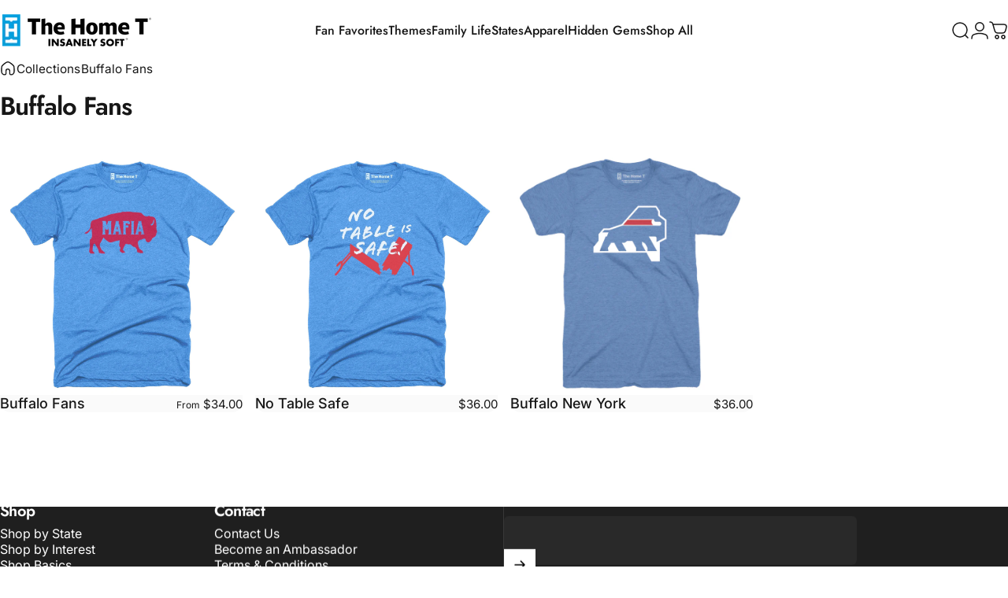

--- FILE ---
content_type: text/css
request_url: https://www.thehomet.com/cdn/shop/t/334/assets/cookie-banner.css?v=143262193133466107921761833747
body_size: -422
content:
.touch .has-cookie-banner{touch-action:none}.js .cookie-modal .overlay,.js .cookie-modal[active] .overlay{background-color:transparent;pointer-events:none}.cookie-modal .drawer__header{border-block-end:0;padding:0}.cookie-modal .drawer__inner{-webkit-backdrop-filter:blur(6px);backdrop-filter:blur(6px);background-color:rgb(var(--color-background)/ .9);border:1px solid rgb(var(--color-border))}.cookie-banner>*+*:not(.spacing-section){margin-block-start:var(--sp-4)}.cookie-modal .text-center :is(.heading,.cookie__flex){justify-content:center}.cookie-modal .text-right :is(.heading,.cookie__flex){justify-content:flex-end}@media screen and (max-width: 639px){.js .cookie-modal .drawer__inner{height:auto}}@media screen and (min-width: 640px){.cookie-modal .drawer__inner{max-width:30rem;margin:var(--sp-8d5)}.cookie-modal .drawer__inner{position:absolute}}
/*# sourceMappingURL=/cdn/shop/t/334/assets/cookie-banner.css.map?v=143262193133466107921761833747 */


--- FILE ---
content_type: text/json
request_url: https://conf.config-security.com/model
body_size: 85
content:
{"title":"recommendation AI model (keras)","structure":"release_id=0x4a:52:32:55:57:4e:7c:69:31:3e:5b:60:29:2f:4d:73:6b:33:5e:78:3d:78:64:71:33:2c:6a:7c:48;keras;kxpjv3k4wczj7ezyxkmafg1fs579n4wi9u8r30iavnq5rlia9xpsrd8giwrqfizd7dmgzn66","weights":"../weights/4a523255.h5","biases":"../biases/4a523255.h5"}

--- FILE ---
content_type: application/javascript; charset=utf-8
request_url: https://searchanise-ef84.kxcdn.com/preload_data.5x2h0i7V6B.js
body_size: 11303
content:
window.Searchanise.preloadedSuggestions=['chicken butt','v neck','be kind','disney shirts','most likely','long sleeve','north carolina','most likely to','new york','tank top','crew neck sweatshirt','dolly parton','south carolina','new jersey','west virginia','taylor swift','equal pay','tank tops','black on black','christmas sweatshirt','v neck shirts','christmas shirts','the office','kids home t','kids shirts','ted lasso','v neck t shirts','be kind sweatshirt','hoodie sweatshirt','breast cancer','tobacco road','disney castle','multiple sclerosis','home at the castle','long sleeve t shirts','new hampshire','limited edition','pumpkin spice','baseball t','fathers day','ohio state','christmas sweatshirts','st patrick’s day','rhode island','kids holiday','sweat shirts','v necks','disney home','iowa state','fall sweatshirt','red shirts','crew neck','hoodie sweatshirts','be merry','to all the ladies in the place with style and grace','texas home t','t shirts','north dakota','baby onesies','most likely christmas','penn state','new mexico','outer banks','guess what','crewneck sweatshirt','kansas city','washington dc','st patricks day','castle collection','4th of july','rockford peaches','st louis','sale items','ew david','to all the ladies','south dakota','i really really miss hawaii','pride shirts','woke up','dad jokes','st patricks','united states','michigan state','be kind tshirt','kids christmas','long sleeve shirts','elf shirts','i really miss','florida state','hocus pocus','christmas vacation','puerto rico','i your','game of thrones','hoodies and sweatshirts','washington state','valentines day','texas patriotic','betty white','pickle ball','t shirt','black t shirts','patriotic new','i beg your parton','dolly shirts','girl dad','holiday sweatshirt','matching set','massachusetts home','size chart','love is love','baseball shirts','ms shirts','crew sweatshirt','woke up sexy as hell again','california home','v-neck shirts','mama bear','boy mom','kids disney','face mask','texas a&m','teacher shirts','be you','vneck tees','mystery t','biggie to all the','home alone','the home t hoodies','ice cream','love sweatshirt','st patrick','sweat shirt','style and grace','most like','little miss','green shirt','game day','tie dye','stranger things','baseball tee','home castle','not today','dog mom','v neck tees','halloween sweatshirt','friends show','pogue life','golden girls','white t shirts','all hoodies','blue t shirts','vneck t-shirt','long sleeve t','good vibes','sexy as hell','texas home','xs t shirts','heart sweatshirt','green bay','feeling cute','ride or die','i’m a delight','most likely to christmas','castle home','holiday sweatshirts','fall sweatshirts','ohio home','you do you','multiple sclerosis shirts','all v-neck tees','black shirts','disney world','north carolina home','red shirt','coffee shirt','st patrick\'s day','mean girls','face masks','the office show','purple shirt','pride limited edition','woke up sexy','los angeles','kansas state','all shirts','dad joke','but first bourbon','texas tech','fourth of july','oklahoma state','christmas most likely','most lik','florida home','halloween shirts','christmas most likely to','army green','virginia tech','biggie smalls','flamingo in kicks','new arrivals','wisconsin home','georgia home','vote blue','mothers day','love where you live','coffee mugs','college towns','it’s me','lake life','wall art','white shirt','castle sweatshirt','disney sweatshirt','christmas lights','home usa','michigan home','camo limited edition','dolly parton t','tiger king','kids t','fall shirts','cat mom','cape cod','mystery t-shirt','sunday funday','new year','most likel','breast cancer awareness','indiana home','illinois home','tennessee home shirt','football shirts','home t shirt','grey sweatshirt','girl power','rock your gypsy soul','boy mama','baby clothes','to all the ladies in the place','that’s what','pop culture','black lives','southern collection','virginia home','alabama football','long sleeves','social distancing','ms sweatshirt','coffee mug','do good','baby onesie','baseball hats','bourbon shirt','nurse home','guess what chicken butt','texas shirts','snack goals','at patrick’s day','iowa home t','leopard print','woke up sexy as hell','do good be good','green most','schitt clothing','chicago bears','pickleball shirts','new jersey home','size xs','minnesota home','texas sweatshirt','new england','blue shirt','most likely to be','most likely kids','style and grace sweatshirt','buffalo plaid','mint green','nc state','pink flamingo','wild thing','texas hat','kids castle','ruth bader ginsburg','sweatshirts and hoodies','home state','it is what it is','ole miss','new orleans','the castle','i’m fine','white shirts','cool mom','song lyrics','south bend','state college','college football','disney tank','dad shirts','las vegas','texas shirt','father’s day','be happy','maryland home','kelly green','golf shirts','crewneck sweatshirts','florida gator','mardi gras','v-neck tee','tee shirts','blue sweatshirt','nc home','bless your heart','camo sweatshirts','kid shirts','youth shirts','san francisco','kansas football','sweatshirt holiday','i beg your parton sweatshirt','to all the ladies in the place with style and grace sweatshirt','long island','i miss','new york city','cruise mode','ohio state buckeyes','mom life','iowa hawkeyes','state sweatshirts','v neck t-shirts','disney kids','get in loser','david rose','be kind heart','iowa home','exchanges and returns','long sleeve shirt','dolly parton sweatshirts','birthday shirt','always cold','men t shirt','chapel hill','father\'s day','st day','cat dad','mystery tee','hang on','teacher t','nebraska home','pink ribbon','i beg your','home t','holiday collection','christmas kids','ew people','california clothing','animal print','on saturdays','cleveland browns','keep talking','home sweatshirt','kids shirt','i cant','fall collection','b neck','roy kent','oh fudge','hip hop','dog shirts','bookmarks are for quitters','makes me happy','college station','irish exit','red sox','country music','state shirts','texas nurse','golden retriever','american flag','be nice','navy sweatshirt','mississippi state','christmas v neck','be a goldfish','blue shirts','ann arbor','xs sweatshirt','delaware home shirt','be kin','louisiana state','texas hoodie','university of','women’s tank tops','blue jean baby','all the ladies','disney shirt','christmas shirt','dark grey','usa home','sports shirts','flamingo pattern','kids t shirts','fort worth','fleece sweatshirt','indiana state','retro floral','arizona state','in love','blue tee','heavens to betsy','mickey disney','usa map','dark grey t-shirt','ew covid','connecticut t shirts','sweet t','keep it poppin','i really really miss','flamingo kicks','i beg','merry and bright','scoop there it is','happy place','home texas','long sleeve tees','womens t','my order','castle kids','lyrics collection','spirit animal','vote texas','girl mama','beach please','white t shirt','i really miss hawaii','be the good','heart hoodie','sports mom','orange ribbon','kentucky home','cincinnati bengals','pennsylvania pride','green shirts','all tees','memorial day','pineapple shirts','my happy place','minnesota sweatshirts','baseball shirt','sea green','buddy the','dad bod','long sleeve t shirt','maine home','state hats','really miss hawaii','girl mom','going to hell','elf shirt','rae dunn','grey shirts','teacher texas','art print','don’t be a richard','most li','throw blanket','i\'m the elf','queen elizabeth','holiday shirts','sweatshirt be kind','v neck christmas','new years','v neck t','rbg women’s','womens v neck','hang on let me overthink this t','i’m the problem','college sports','red tee','july 4th','vneck t shirts','black sweatshirt','fight ms','red sweatshirt','fathers day shirt','vacay mode','christmas t shirts','long sleeve tshirt','returns and exchanges','san antonio','us navy','best day ever','smiley face','sweatshirts xl','the beach','home tee','georgia football','black t shirt','gift card','long sleeve christmas','heart shirt','crew sweatshirts','not my','star was','be merry sweatshirt','nacho average','tee shirt','pink shirts','south carolina home t','new york home','loud & proud mom','on saturdays we wear','french bulldog','mickey mouse','football sweatshirt','sweatshirt christmas','thanksgiving shirts','long sleeve tee','rock and roll','at the castle','wizard of','papa bear','baton rouge','xs t-shirts','christmas elf','men home shirt','tennessee volunteer','matching sets','coolest pop','a little bit yankee a little bit y\'all','v nec','east lansing','sweatshirt ms','kids flamingo','kind sweatshirt','hello fall','i am enough','beg your parton','kids most likely','texas pride','at patricks','mens shirts','southern shirts','usa flag shirts','baseball mom','baby shark','the castle collection','basic witch','red heart','home nc','mystery shirt','dog dad','disney cruise','spirit animals','christmas tee','final sale','north car','vintage shirt','funny shirts','hawk tuah','puerto rico home','black tee','plaid sweatshirt','castle tank','be kind hoodie','part time hooker','new jersey hoodie','taylor swift shirts','rockstar grandma','the lou','national park','pop pop','you sweatshirts','thankful sweatshirt','new jer','track order','christmas tshirts','rosebud motel','valentine shirts','mystery item','christmas tees','humor t shirt','shark week','in my era','unsubscribe from the home t','texas teacher','home sweatshirts','wine shirt','disney christmas','top fun','kids halloween','three little birds','crew neck sweatshirts','baseball hat','states shirts','wrong park','hot dog','christmas sweater','pennsylvania sweatshirt','vneck shirts','art shirts','midnight blue','new hampshire shirt','palm tree','texas camo','believe in believe','san diego','on sat','comfort club','t-shirts all','super hero','multiple sclerosis sweatshirt','colorado hoodie','favorite daughter','men home','ew david sweatshirt','be good','4th of july shirts','kamala harris','not made','iowa city','all tshirts','black shirt','leg day','noticed made','gb los angeles','national parks','not a hugger','beach towns','crew neck sweat shirt','the skyline','long island sweatshirt','flamingo in','mom shirts','hawaii home','north carolina sweatshirt','irish goodbye','everything hurts','kid christmas','mama llama','limited edition green plaid','gypsy soul','3/4 length sleeve','v neck t shirt','most likely shirts','we’re all mad here','home hoodie','top gun','dolly parton shirt','favorite son','north carolina hat','iowa wave','buffalo sports','i love you 3000','every little thing','camo sweatshirt','but first','michigan hoodie','oregon home','drama llama','castle hoodie','vintage football','leopard texas','missouri home shirt','castle t','ruth bader','i really','it’s me hi','most likely christmas shirts','yankee yall','pimento cheese','navy sweatshirts','washington home','kids tee','sizing chart','dive bar','beer shirt','all you need is love','oklahoma sooner','mystery sale','chicken wing','funny shirt','disney skyline','be kind sweatshirts','st patrick\'s','killing me smalls','ps shirt','colorado home t','united kingdom','this thanksgiving','pool boy','castle themed','south carolina t shirt','go sports','elf movie','christmas story','thank you','mississippi t shirt','black t','state hoodies','key west','texas a&m football','illinois teacher','st patrick day','overthink this','home california','regional manager','new york nurse','lgbt pride','disney v neck','road trip','theme park','america home','men shirt','i\'m a delight','when this is over','sweet tea','north dakota shirts','green bay football','valentines day shirts','go blue','pink shirt','it was all a dream','holiday kids','colorado state','creek clothing','weekend sweatshirt','daddy shark','new j','funny t shirts','children’s t’s','im a delight','cape cod home','she said','best cat','most likely green','tar heel','hilton head','plain t','home at castle','love more','most like to','be the change','valentine’s day','best friends','home at the castle sweatshirt','louisiana shirts','elf kids','texas vote','i dissent','v-neck tees','best sellers','you\'re killing me smalls','oopsie tees','get lit','hearts home','connecticut home','men’s shirts','disney hat','new york state','talk to me','i was told','biggie shirt','creek faces','pink sweatshirt','long sl','roller skates','home disney','ohio nurse','connecticut home t-shirt','we\'re all mad here','home hat','my favorite','home t limited edition','black tees','friends shirt','in my','california hat','tennessee hoodie','stay away','new ham','white t','soccer mom','christmas castle','valentine\'s day','rbg shirt','mother\'s day','were all mad here','iowa state cyclones','cincinnati ohio','schitt catch','disney halloween','christmas cheer','extra small','keep you','holly jolly','camo hoodie','cat lady','mermaid vibes','home tshirts','sweatshirts hoodie','here comes the sun','christmas crew','skip the line','crew neck shirts','new xs','georgia tech','wears black','let me','white tee','west virginia home','country roads','texas t shirts','coffee sweatshirt','lets go','schrute crew','purple wall','north carolina shirts','ohio sweatshirt','disco chicken','drink local','state lights','texas tees','nacho average mother\'s','ball state','gift cards','a christmas story','puerto rico shirt','lucky charm','women sweatshirt','sweat so','us army','women tank','kids sizes','that\'s what she said','home run','camp shirts','i no','big foot','holly dolly','old fashioned','pixie dust','pro choice','most likely thanksgiving','dog father','west lafayette','hockey octopus','pay teachers more','ny state home','happy day','favorite child','long sleeve holiday','state sweatshirt','im the','cool aunt','dolly sweatshirt','west v','cancer awareness','stay golden','purdue tshirt','vintage birthday','texas longhorn','v neck tee','really miss','not bossy','kids tees','united states home','be good do good','squad goals','women’s shirts','love bug','limited edition rose','i am','all you need','my neck my back','kids usa','rockford peach','plaid hoodie','dont be a richard','really really','holiday tshirts','basic crew','christmas vacation t shirts','absolutely not','disney sweatshirts','puerto rico flamingo t shirt','be a nice human','save second base','you are loved','dad life','big and tall','sweatshirts be kind','minnie bow','st patrick’s day shirts','giraffe bubblegum','everything is fine','make your own','home is where the south is','halloween t shirts','beach bum','stranger thing','wool hat','camping shirts','music shirts','pride lgbt','let it snow','east coast','nightmare before coffee','christmas movies','home girl','world cup','german shepherd','north carolina hoodie','disney collection','home hats','make today matter','i love','ma home t-shirt','pittsburgh steel','disc golf','black t-shirts','washington dc home','tree rex','video game','football is life','i’m not bossy','plain shirt','state tshirts','bicycle t-shirt','summer hat','that’s what she said','i\'m speaking','maine sweatshirt','friday night lights','don’t be a','size small','christmas long sleeve','fishing t shirts','hang on let me overthink this','disney hoodie','red white and blue','rad dad','dilly dilly','disney t shirts','christmas tree','wisconsin teacher','texas kids','mickey home t','home sticker','i’m the elf','tiny dancer','iowa sweatshirt','monthly subscription','beach happy','camo texas','illinois state','auburn college','i miss hawaii','clemson college','west virginia sweatshirt','state pickleball','home virginia','saturdays are for football','betty white designs','i can\'t','orlando college','schools clothing','i can and','old people','be kind heart sweatshirt','arizona home t','hot mess','christmas t','make manners great again','home at the castle shirts','i don\'t','i can’t we have','state pattern','world series','i like','friends in low places','golden girl','i\'m fine','magical castle','be kind shirt','gay pride','3/4 sleeve shirts','the home t','let me overthink this','out of office','long island hoodie','chicken butt kids','buffalo fans','green sweatshirt','florida hat','corn hole','tampa bay','i know','ms awareness','state song','happy christmas','kentucky bourbon','disney tshirt','mississippi shirts','multiple sclerosis shirt','navy blue','kids t’s','on saturday','gen x','im speaking','bachelorette most','national lampoons christmas','holiday tie','tote bag','spread kindness like confetti','hockey shirts','christmas tshirt','leopard pattern','kids elf','taco shirt','mother’s day','best day','of oklahoma','easily distracted by dogs','great lakes','pop art','texas v neck','elf collection','long sleeve tshirts','georgia shirt','50 is the new 30','vneck tshirts','white tshirt','state blanket','vermont clothing','north carolina pride','home school','state t shirts','good vibes only','statement t','peace sign','kid shirt','virginia sweatshirt','long sleeve t-shirt','lake tahoe','baseball style','family christmas','purdue sweatshirt','love is love pride','coffee cup','small town girl','tv shows','book nerd','blue t shirt','roses are red','to all','is this the real life','michigan sweatshirt','tennessee hat','only love','massachusetts pride','run texas','heart t shirt','always cold sweatshirt','mom to be','black sweatshirts','it’s fine','indiana hoodie','be kind long sleeve','flamingo shirt','wv home','up hoodie','long slee','tri blend','flamingo with','most likely to do an irish exit','heart sweatshirts','north c','florida shirt','music lyrics','best friend','navy t shirt','naughty nice','not at the beach','ny home','virginia vote','minnie mouse','home states','miss hawaii','kind people','i’m the','spirit animal t-shirts','of illinois','cool cats','yellow sweatshirt','ohio state football','happy birthday','green tee','montana home','texas leopard','kids sweatshirt','merry christmas','women’s v neck','women\'s t','red heart sweatshirt','texas home shirt','wisconsin nurse','wisconsin sweatshirt','madison college','home north carolina','rosa parks','holiday tees','texas sweatshirts','augusta golf','plaid castle','filthy animal','happy camper','texas plaid','rbg sweatshirt','nurse texas','florida pride','schrute farms','to all the ladies with style and grace','kids state','the elf','mega pint','six seven','long sleev','crop top','basic sweatshirt','be kind kids','new dad','minnesota sweatshirt','indiana sweatshirt','be mind','sports ball','cat shirts','kids texas','kids t shirt','kansas city football','bike texas','castle v neck','shipping process','have faith','baseball t shirt','return item','kids christmas shirts','sassy pants','nj home','ohio hat','wear black','scoops ahoy','rhode island t shirt','over the rainbow','v neck halloween','shih tzu','love wins','new girl','carolina brothers','college shirts','green plaid','it’s corn','that\'s what she','oh my','south car','virginia teacher','iowa hoodie','board games','basic v neck','maryland happiness','minnesota fish','of michigan','long sleeve texas','new york hoodie','folly beach','thats what','christmas era','lake norman','alaska home','men shirts','like me','white tees','home florida','carolina strong','just a small town','call for change','louisiana home','be thankful','i’m a','v neck disney','carolina beach','well well well','super mom','return form','blue jean','beast mode','wake up','papa shirts','for the love','ohio hoodie','a little bit yankee','urbana champaign college','i can’t','old shirts','men’s t shirt','game on','hoodie state','south carolina sweatshirt','texas state','most likely collection','flamingo shirts','rocky top','basic hoodie','be k','disney t shirt','sweatshirt hood','one love','texas t','thats what she said','maverick and','its me','game of','georgia shirts','duke basketball','morning people','mint texas','women’s sweatshirt','holiday v neck','africa home shirts','dolly is my spirit animal','football hoodie','on satur','i heart','sale sweatshirts','family shirts','mystery sweatshirt','lincoln college','be yourself','breast cancer home sweatshirt','st pats','pogue life outer banks','not my problem','grand canyon','hoodies sweatshirts','north made','pride texas','app state','you can','christmas movie','texas hats','new jersey baseball','be kind its the charlotte way','not at beach','no crying in baseball','yes chef','boulder college','no shelf control','texas a','california sweatshirt','kid sizes','texas t-shirts','mn home','red white','arkansas pride','white t-shirt','college park','up hoodies','long shirts','indiana hoosiers','home tshirt','dad shirt','return of the roar','usa sweatshirt','i love you','that’s the tea','not for everyone','on swapping','a little bit dramatic','resting grinch face','winter castle','rose all day','state home sweatshirt','washington football','new york teacher','i really miss maine','fall tees','texas t shirt','dearly beloved','im the elf','auburn sweatshirt','delaware teacher','take me to the castle','castle disney','im fine','family vacation','sweater weather','charlotte on tap','hey yall','kindness sweatshirt','i drink','run castle','v neck home','holiday lights','texas flamingo','iowa shirts','design your own','most likely to christmas shirts','girls just wanna have fun','be a good human','philly special','florida nurse','color shirts','california shirts','soft sweatshirts','long sleeve be kind','texas tshirt','dole whip','go home','state hat','home illinois','santa baby','red christmas','don\'t be a richard','green t shirts','im not','boiled peanut','mom shirt','so car','stop believing','free britney','halloween v neck','small town','chicken but','football sweatshirts','chicago home','boat naked','new york pride','dolly pardon','pasadena college','massachusetts sweatshirt','let’s get this bread','california skyline','ann arbor college','oklahoma shirts','kansas jawhawks','love hawaii','kids home','tv show','florida shirts','state hoodie','even grandparents','of mexico','disney home t','nurse ohio','idaho t-shirt’s','sweatshirt hoodie','texas hoodies','id ride that','baseball heart','new hamp','sport shirts','i’d ride that','i woke up','lyric collection','kentucky derby','pet collection','virginia hoodie','tennessee tees','shirts creek','run ohio','i\'m extra','thanksgiving turkey','smiles are contagious','maryland hoodie','peace love','college t shirts','the goat','fun shirts','men’s t shirts','texas tank','sweatshirt sale','wisconsin hoodie','deez nuts','tennessee volunteers','west virgini','home ohio','notorious rgb','kids ts','texas tee','no msn around','get in','yee haw','west coast','state onesies','st pat','indiana teacher','this year','i solemnly swear','i’m with the','soft sweatshirt','plain sweatshirts','hoodie heart','columbus college','prince lyrics','black tshirt','georgia sweatshirt','basic crewneck','iced coffee','pennsylvania teacher','women sweatshirts','e kind','holiday long sleeve','syracuse college','austin college','lifestyle sweatshirts','note don\'t','kids day','california teacher','british columbia','detroit home','longsleeve shirts','martin luther king jr','golden doodle','pride tank top','lexington college','cancel order','distance of','state tees','rose castle','indiana hat','holly dolly sweatshirt','taco tuesday','tennessee teacher','green home t','breast cancer sweatshirt','teacher indiana','love stacked','boy mom shirt','multiple sclerosis t shirt','florida hoodie','at patrick\'s day','kind t shirts','v neck tshirt','puerto rico t shirt','of florida','adult sweatshirt','women v neck','home minnesota','minnesota hoodie','eye roll','baby and onesies','atlanta georgia','be the example','i’m the kid','california hoodie','born this way','sweatshirt and tees','white tshirts','likely to','softball mom','valentine day','christmas family','usa flag','work out','pineapple patriotic','the mountains','go big','new york sweatshirt','boom shaka laka','make manners','hold on','halloween sweatshirts','love is in the air','tank tops disney','rainbow pride','call me','long s','christmas sweat','long island hat','plaid trees','state of mind','sweatshirt xxl','st paddys','ohio teacher','to all the','dc home','read read read read','atlanta baseball','of alabama','my southern','dear santa','bike home','beauty and the','flamingo in heels','day off','best life','clear eyes','mystery texas','mama bear sweatshirt','you matter','state tee','go ask your dad','beach shirts','mini hearts','city pride','texas bluebonnet','may the','manhattan college','how to make','all the ladies in the place','nc hat','ruth ginsburg','bourbon first','football t shirts','florida teacher','little jerry','fall tshirts','lawd hammercy','smiling elf','elf christmas','vintage classic','summer coral','every little','texas mystery','tallahassee college','home ny','flamingo texas','no place like home','red plaid','true crime','home t cruise mode','pi day','at louis','i make','animal kingdom','matching shirts','columbia college','love hoodie','sweatshirts navy','cool cat','let’s go','ct home','teacher sweatshirt','college town','van go','queen elizabeth shirts','on the playground','star state','university of iowa','virginia is for lovers','womens vneck','home t-shirt','north carolina state','you are enough','hi it’s me','book lovers','orders ship','black tshirts','most likely to shirts','state pride neck','storm trooper','most likely t','pride sweatshirt','kid castle','hello summer','beach shirt','disney kid','most likely too','vermont home','west vir','pennsylvania home','both teams','clark griswold','elf crew','iowa camo','oxford college','castle christmas','rock your','heather grey','flamingo kids','smiling elf sweatshirt','sweet summertime','las vegas nevada','really really miss','mississippi home','naughty list','home t colorado','nevada sweatshirt','mad here','women shirt','camo hat','men tshirt','kids baseball','home texas t shirt','mama needs a marg','football season','north carolina home t','christmas sweatshir','rose texas','ohio home t-shirt','home camp','green christmas','party in the usa','no f','next week has been exhausting','captain america','at patrick','yall southern shirts','football t shirt','grey green','pennsylvania hoodie','v neck holiday','gnome for the holidays','v-neck t shirt','north carolina vote','athletic grey','kent state','disney tee','nurse shirts','the office shirt','beach ready','men tank top','summer vibes','i am kenough','how you doin','sweat shirts for','houston texas','flamingo sweatshirt','x sweatshirt','sweater shirt','rockford peaches jersey','everything hurts and im dying','assistant to the regional manager','mens home','stay trippy','sweatshirt state','mint castle','national lampoon','leopard castle','baseball tees','white christmas','plain sweatshirt','llama drama','life is good','state shirt','sweatshirt heart','movie quotes','sweatshirt black','women’s tank','iowa nurse','i can','kind heart','vote shirt','t-shirt sale','bird nerd','v neck shirt','mama life','social distance','most likely holiday','home castle sweatshirt','massachusetts nurse','all sweatshirts','what’s your','xs shirts','georgia southern','mama sweatshirt','patricks day','great dance','4th july','ukraine shirts','i can’t we have baseball','animal tees','valentines sweatshirt','new hampshire hoodie','louisiana flamingo','hawkins indiana','the weekend','aggressively helpful','pe teacher','football mom','athletic grey shirts','florida t shirts','fayetteville college','next week','sweatshirt texas','spread kindness','game day vibes','oklahoma home','bye buddy','south carolina home','basic tee','on satu','take me home','happy hour','notorious rbg','international t shirts','california bear','fresh prince','kids collection','orange tshirt','flip flops','most likely custom','home tee shirt','you make my heart sing','home alaska','home body','top dad','america flag','the bear','coupon code','red t-shirt','hockey mom','weird moms','historic of','xxl sweatshirt','meet me at the castle','black v neck','star spangled banner','piggies life','state red heart sweatshirt','state holiday','i’m your or','group t-shirts','red t shirts','alaska fish','disney themed','kids christmas t shirts','christmas home t-shirt','talk to myself','baton rouge college','college station college','be kind today','st patrick’s','north carol','mommy shark','tailgate towns','ugly sweater','family collection','baby your','fight fight fight','new jersey home t','be ki','texas flag','kid t shirts','new yor','back the blue','australia home','of south carolina','sweatshirt disney','self care','mean girl','rock n roll','flamingo wisconsin','dear ruth','cool auntie','black coffee','my son','missouri vote','those island','dad bod model','tuscaloosa college','georgia hat','pa home','over think','nebraska t shirts','peace sweatshirt','georgia hoodie','michigan teacher','chapel hill college','knoxville college','forty birthday','show up','love your mother','up to no good','pitches be crazy','cotton headed','didn\'t bike','and that\'s the tea','home at the castle tank','arizona vote','men tank','illinois nurse','purple limited edition','we david','your mom','home new york','nc teacher','men sweatshirt','xxl v neck','my heart','cats shirt','disney tanks','east carolina','ho ho hold my cosmo','leopard heart','be kind retro','red heart shirt','ohio vote','nurse wisconsin','available in v-neck','big brother','working out','3/4 sleeve shirt','new mom','plaid texas','home wisconsin','most likely red','art tshirt','most l','hate hate hate','georgia nurse','fourth july','dog mom t-shirt','the end','home michigan','flamingo tees','hearts castle','to all the ladies in the place sweatshirt','blue heather','new orleans football','crewneck sweat','navy tee','v neck texas','pop culture collection','social work','ball so hard','new jersey sweatshirt','christmas t-shirt','christmas music','holiday shirt','vote red','mother of','elf t shirts','fantasy football','marilyn monroe','valentine sweatshirt','wisconsin shirts','the grinch','love always wins','disney tank top','size xxl','common sense','home long sleeve','sassy elf','long sle','flag hat','two scoops','maryland crew','v neck t-shirt’s','my yall is authentic','i hate','my y\'all is authentic','vote florida','mom sweatshirt','lt blue','jackson hole','mimosa league','basic t','i beg your parton l t-shirt','michigan wolverine','if there was','home colorado','ride that','new york home t','tree farm','no crying','i’m going to hell','all hoodie','i\'m from the','baseball sleeve','westwood college','this is not a drill','boston pride','vaccinated t','are you kitten me','mystery sweatshirts','x rated','multi sclerosis','smile face','greatest adventure','be kind t','ice ice baby','theres no crying in baseball','home disney world','texas v','castle hat','the coolest pop','basic v','father figure','all you need is love and a','home massachusetts','eugene college','guts grit and lipstick','utah home','chicago deep dish','unc ch','you serious clark','i stand','virginia home t','on saturdays we wear orange','subscription club','disney tees','we are all mad here','a lot going on','st john','georgia vote','band geek','hot flashes','oh snap','dolly shirt\'s','home oregon','disney long sleeve','santa know','california hats','lucky as a mother','snack goals kids','hey jude','get lost','sizing guide','sarcasm is how i hug','parton sweatshirt','north carolina shirt','practically perfect','red tshirt','wine sweatshirts','men t-shirts','vacation mode','legged and','i just hope both teams have fun','v neck t-shirt','of waking up','bad ass','kids mickey','sexy mug','superlative holiday shirt','ice cream scoop','red christmas shirts','tortured poet','running late','pittsburgh hockey','southern sweatshirt','most likely sweatshirt','hawaii pride','tote bags','t rex','california home t','positive vibes','black sheep','home apparel','sexy as','sale sweatshirt','retro heart','be kind v neck','indiana shirts','statue of liberty','sweatshirt midnight blue','tired as a mother','i’m not','most likely to kids','living the dream','maryland teacher','red last','birthday shirts','michigan home t','vote new jersey','be you sweatshirt','not a','michigan nurse','vote grey','retro floral state collection','wv hat','iowa teacher','4th of','oregon sweatshirt','worlds okayest','return of the mack','basic v-neck','league of','bachelorette party','halloween kids','christmas light','best sel','the one most','gainesville college','alzheimer\'s awareness','most likely to be in bed by 9','washington d.c','texas heart','its a southern thing','castle crew','stay wild','xxl texas','roy kent sweatshirt','im essential','let\'s go','virginia hat','women’s sweatshirts','spice girl','national lampoons','love will','dad ts','be king','happy thoughts','i might be','iowa hawkeye','ontario canada','resting my eyes','born in the usa','disney t','halloween t','virginia beach','oregon hat','mimosional wreck','inner sloth','v-neck t','state heart sweatshirt','will sy','mystery date','washington home t','tennessee sweatshirt','outer bank','ames college','gangsta wrapper','free my soul','red white and blonde','40 is the','blue sweatshirts','here we go','re re','we the people','arkansas sweatshirt','good things','flag heart','canada sweatshirt','tempe college','camo castle','sweatshirt camo','on saturdays we wear red','what would dolly do','love is love t shirt','kids thanksgiving','stay spooky','baby bear','red holiday','savage classy bougie','christmas most','happy new year','before you','year shirts','in my holiday era','halloween v-neck','maine t shirt','but did you die','green s','women rights','i love my wife','baseball t shirts','have a magical day','i can\'t we have','let me overthink','tank too','wonder mom','hold me closer tiny dancer','athens college','size shirts','dog shirt','we nurse','my favorite season is pumpkin','norman college','halloween adult tshirts','christmas flamingo','long t shirts','your killing me smalls','dolly parton sweatshirt','keep i’m','vote for','home t for kids','bookstores for','nurse new york','colorado hat','up chicken butt','texas icons','florida vote','virginia nurse','australian shepherd','durham college','v-neck tee shirts','pride hoodie','be merry color pop','missouri teacher','music and song','home sphere','make america exotic again','wisconsin t shirt','sweatshirts all','straight ou','my lifestyle','shirts for kids','night shirt'];